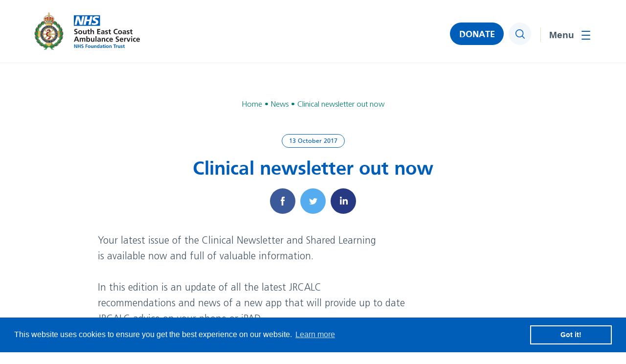

--- FILE ---
content_type: text/html; charset=UTF-8
request_url: https://www.secamb.nhs.uk/clinical-newsletter-out-now-3/
body_size: 11136
content:
<!DOCTYPE html><html lang="en-GB"><head><meta charset="utf-8"><meta name="viewport" content="width=device-width, initial-scale=1, minimum-scale=1" /><link rel="apple-touch-icon" sizes="180x180" href="https://www.secamb.nhs.uk/wp-content/themes/secamb/assets/favicons/apple-touch-icon.png"><link rel="icon" type="image/png" sizes="32x32" href="https://www.secamb.nhs.uk/wp-content/themes/secamb/assets/favicons/favicon-32x32.png"><link rel="icon" type="image/png" sizes="16x16" href="https://www.secamb.nhs.uk/wp-content/themes/secamb/assets/favicons/favicon-16x16.png"><link rel="manifest" href="https://www.secamb.nhs.uk/wp-content/themes/secamb/assets/favicons/site.webmanifest"><link rel="mask-icon" href="https://www.secamb.nhs.uk/wp-content/themes/secamb/assets/favicons/safari-pinned-tab.svg" color="#005EB8"><meta name="msapplication-TileColor" content="#005EB8"><meta name="theme-color" content="#ffffff"><meta name='robots' content='index, follow, max-image-preview:large, max-snippet:-1, max-video-preview:-1' /><link media="all" href="https://www.secamb.nhs.uk/wp-content/cache/autoptimize/css/autoptimize_0ae50e6428ab07901a0ba0e42e8d4891.css" rel="stylesheet"><title>Clinical newsletter out now - NHS South East Coast Ambulance Service</title><link rel="canonical" href="https://www.secamb.nhs.uk/clinical-newsletter-out-now-3/" /><meta property="og:locale" content="en_GB" /><meta property="og:type" content="article" /><meta property="og:title" content="Clinical newsletter out now" /><meta property="og:url" content="https://www.secamb.nhs.uk/clinical-newsletter-out-now-3/" /><meta property="og:site_name" content="NHS South East Coast Ambulance Service" /><meta property="article:published_time" content="2017-10-12T23:00:00+00:00" /><meta name="author" content="mediabeast" /><meta name="twitter:card" content="summary_large_image" /><meta name="twitter:label1" content="Written by" /><meta name="twitter:data1" content="mediabeast" /> <script type="application/ld+json" class="yoast-schema-graph">{"@context":"https://schema.org","@graph":[{"@type":"WebPage","@id":"https://www.secamb.nhs.uk/clinical-newsletter-out-now-3/","url":"https://www.secamb.nhs.uk/clinical-newsletter-out-now-3/","name":"Clinical newsletter out now - NHS South East Coast Ambulance Service","isPartOf":{"@id":"https://www.secamb.nhs.uk/#website"},"datePublished":"2017-10-12T23:00:00+00:00","author":{"@id":"https://www.secamb.nhs.uk/#/schema/person/ceaa359481987b2beaaf467ce280be4e"},"breadcrumb":{"@id":"https://www.secamb.nhs.uk/clinical-newsletter-out-now-3/#breadcrumb"},"inLanguage":"en-GB","potentialAction":[{"@type":"ReadAction","target":["https://www.secamb.nhs.uk/clinical-newsletter-out-now-3/"]}]},{"@type":"BreadcrumbList","@id":"https://www.secamb.nhs.uk/clinical-newsletter-out-now-3/#breadcrumb","itemListElement":[{"@type":"ListItem","position":1,"name":"Home","item":"https://www.secamb.nhs.uk/"},{"@type":"ListItem","position":2,"name":"News","item":"https://www.secamb.nhs.uk/news/"},{"@type":"ListItem","position":3,"name":"Clinical newsletter out now"}]},{"@type":"WebSite","@id":"https://www.secamb.nhs.uk/#website","url":"https://www.secamb.nhs.uk/","name":"NHS South East Coast Ambulance Service","description":"","potentialAction":[{"@type":"SearchAction","target":{"@type":"EntryPoint","urlTemplate":"https://www.secamb.nhs.uk/?s={search_term_string}"},"query-input":{"@type":"PropertyValueSpecification","valueRequired":true,"valueName":"search_term_string"}}],"inLanguage":"en-GB"},{"@type":"Person","@id":"https://www.secamb.nhs.uk/#/schema/person/ceaa359481987b2beaaf467ce280be4e","name":"mediabeast","image":{"@type":"ImageObject","inLanguage":"en-GB","@id":"https://www.secamb.nhs.uk/#/schema/person/image/","url":"https://secure.gravatar.com/avatar/dadd0a3a183c1ede2b7a1a43eb03a380517fab2ae30afb8599dd6cb2a4c2451b?s=96&d=mm&r=g","contentUrl":"https://secure.gravatar.com/avatar/dadd0a3a183c1ede2b7a1a43eb03a380517fab2ae30afb8599dd6cb2a4c2451b?s=96&d=mm&r=g","caption":"mediabeast"},"url":"https://www.secamb.nhs.uk/author/mediabeast/"}]}</script> <link rel='dns-prefetch' href='//code.jquery.com' /><link rel="alternate" type="application/rss+xml" title="NHS South East Coast Ambulance Service &raquo; Clinical newsletter out now Comments Feed" href="https://www.secamb.nhs.uk/clinical-newsletter-out-now-3/feed/" /><link rel="alternate" title="oEmbed (JSON)" type="application/json+oembed" href="https://www.secamb.nhs.uk/wp-json/oembed/1.0/embed?url=https%3A%2F%2Fwww.secamb.nhs.uk%2Fclinical-newsletter-out-now-3%2F" /><link rel="alternate" title="oEmbed (XML)" type="text/xml+oembed" href="https://www.secamb.nhs.uk/wp-json/oembed/1.0/embed?url=https%3A%2F%2Fwww.secamb.nhs.uk%2Fclinical-newsletter-out-now-3%2F&#038;format=xml" />  <script type="text/javascript" src="https://code.jquery.com/jquery-3.6.0.min.js?ver=3.6.0" id="jquery-js"></script> <link rel="https://api.w.org/" href="https://www.secamb.nhs.uk/wp-json/" /><link rel="alternate" title="JSON" type="application/json" href="https://www.secamb.nhs.uk/wp-json/wp/v2/posts/19725" /><link rel="EditURI" type="application/rsd+xml" title="RSD" href="https://www.secamb.nhs.uk/xmlrpc.php?rsd" /><meta name="generator" content="WordPress 6.9" /><link rel='shortlink' href='https://www.secamb.nhs.uk/?p=19725' /><link rel="stylesheet" href="https://unpkg.com/swiper@11.2.6/swiper-bundle.min.css"><link rel="stylesheet" href="https://unpkg.com/aos@2.3.1/dist/aos.css" /><link rel="stylesheet" href="https://cdnjs.cloudflare.com/ajax/libs/select2/4.0.13/css/select2.min.css"><link rel="stylesheet" href="https://cdn.jsdelivr.net/npm/@fancyapps/ui/dist/fancybox.css" /></head><body class="wp-singular post-template-default single single-post postid-19725 single-format-standard wp-theme-secamb"> <a href="#main-content" class="skip-link">Jump to content</a><header><div class="container clearfix"><div class="logo"> <a href="https://www.secamb.nhs.uk"><noscript><img src="https://www.secamb.nhs.uk/wp-content/themes/secamb/assets/img/logo.svg" width="216" height="82" alt="NHS South East Coast Ambulance Service" /></noscript><img class="lazyload" src='data:image/svg+xml,%3Csvg%20xmlns=%22http://www.w3.org/2000/svg%22%20viewBox=%220%200%20216%2082%22%3E%3C/svg%3E' data-src="https://www.secamb.nhs.uk/wp-content/themes/secamb/assets/img/logo.svg" width="216" height="82" alt="NHS South East Coast Ambulance Service" /></a></div><div class="right clearfix"><nav><ul id="menu-main-menu" class=""><li id="nav-menu-item-294" class="main-menu-item  menu-item-even menu-item-depth-0 menu-item menu-item-type-post_type menu-item-object-page menu-item-home"><a href="https://www.secamb.nhs.uk/" class="menu-link main-menu-link">Home</a></li><li id="nav-menu-item-311" class="main-menu-item  menu-item-even menu-item-depth-0 menu-item menu-item-type-post_type menu-item-object-page menu-item-has-children"><a href="https://www.secamb.nhs.uk/what-we-do/" class="menu-link main-menu-link" aria-haspopup="true" aria-expanded="false">What we do</a><ul class="submenu"><li id="nav-menu-item-312" class="sub-menu-item  menu-item-odd menu-item-depth-1 menu-item menu-item-type-post_type menu-item-object-page menu-item-has-children"><a href="https://www.secamb.nhs.uk/what-we-do/about-us/" class="menu-link sub-menu-link" aria-haspopup="true" aria-expanded="false">About Us</a><ul class="submenu"><li id="nav-menu-item-25357" class="sub-menu-item sub-sub-menu-item menu-item-even menu-item-depth-2 menu-item menu-item-type-post_type menu-item-object-page"><a href="https://www.secamb.nhs.uk/what-we-do/about-us/" class="menu-link sub-menu-link">About Us</a></li><li id="nav-menu-item-313" class="sub-menu-item sub-sub-menu-item menu-item-even menu-item-depth-2 menu-item menu-item-type-post_type menu-item-object-page"><a href="https://www.secamb.nhs.uk/what-we-do/answering-999-calls/" class="menu-link sub-menu-link">Answering 999 Calls</a></li><li id="nav-menu-item-15009" class="sub-menu-item sub-sub-menu-item menu-item-even menu-item-depth-2 menu-item menu-item-type-post_type menu-item-object-page"><a href="https://www.secamb.nhs.uk/calling-nhs-111/" class="menu-link sub-menu-link">Calling 111</a></li><li id="nav-menu-item-28086" class="sub-menu-item sub-sub-menu-item menu-item-even menu-item-depth-2 menu-item menu-item-type-post_type menu-item-object-page"><a href="https://www.secamb.nhs.uk/cpr/" class="menu-link sub-menu-link">CPR and how you can help</a></li><li id="nav-menu-item-308" class="sub-menu-item sub-sub-menu-item menu-item-even menu-item-depth-2 menu-item menu-item-type-post_type menu-item-object-page"><a href="https://www.secamb.nhs.uk/how-we-do-it/our-vision-and-strategy/" class="menu-link sub-menu-link">Our Vision and Strategy</a></li><li id="nav-menu-item-18120" class="sub-menu-item sub-sub-menu-item menu-item-even menu-item-depth-2 menu-item menu-item-type-post_type menu-item-object-page"><a href="https://www.secamb.nhs.uk/green-plan/" class="menu-link sub-menu-link">Green Plan</a></li><li id="nav-menu-item-888" class="sub-menu-item sub-sub-menu-item menu-item-even menu-item-depth-2 menu-item menu-item-type-post_type menu-item-object-page"><a href="https://www.secamb.nhs.uk/what-we-do/about-us/secamb-values/" class="menu-link sub-menu-link">SECAmb Values</a></li><li id="nav-menu-item-480" class="sub-menu-item sub-sub-menu-item menu-item-even menu-item-depth-2 menu-item menu-item-type-post_type menu-item-object-page"><a href="https://www.secamb.nhs.uk/what-we-do/ambulance-response-programme/" class="menu-link sub-menu-link">Ambulance Response Programme</a></li><li id="nav-menu-item-301" class="sub-menu-item sub-sub-menu-item menu-item-even menu-item-depth-2 menu-item menu-item-type-post_type menu-item-object-page"><a href="https://www.secamb.nhs.uk/how-we-do-it/foundation-trust/" class="menu-link sub-menu-link">Foundation Trust</a></li><li id="nav-menu-item-304" class="sub-menu-item sub-sub-menu-item menu-item-even menu-item-depth-2 menu-item menu-item-type-post_type menu-item-object-page"><a href="https://www.secamb.nhs.uk/how-we-do-it/organisation-chart/" class="menu-link sub-menu-link">Organisation Chart</a></li></ul></li><li id="nav-menu-item-307" class="sub-menu-item  menu-item-odd menu-item-depth-1 menu-item menu-item-type-post_type menu-item-object-page menu-item-has-children"><a href="https://www.secamb.nhs.uk/how-we-do-it/our-performance/" class="menu-link sub-menu-link" aria-haspopup="true" aria-expanded="false">Our Performance</a><ul class="submenu"><li id="nav-menu-item-25358" class="sub-menu-item sub-sub-menu-item menu-item-even menu-item-depth-2 menu-item menu-item-type-post_type menu-item-object-page"><a href="https://www.secamb.nhs.uk/how-we-do-it/our-performance/" class="menu-link sub-menu-link">Our Performance</a></li><li id="nav-menu-item-758" class="sub-menu-item sub-sub-menu-item menu-item-even menu-item-depth-2 menu-item menu-item-type-post_type menu-item-object-page"><a href="https://www.secamb.nhs.uk/how-we-do-it/our-performance/response-time-targets/" class="menu-link sub-menu-link">Response time targets</a></li><li id="nav-menu-item-476" class="sub-menu-item sub-sub-menu-item menu-item-even menu-item-depth-2 menu-item menu-item-type-post_type menu-item-object-page"><a href="https://www.secamb.nhs.uk/ambulance-quality-indicators/" class="menu-link sub-menu-link">Ambulance Quality Indicators</a></li><li id="nav-menu-item-717" class="sub-menu-item sub-sub-menu-item menu-item-even menu-item-depth-2 menu-item menu-item-type-post_type menu-item-object-page"><a href="https://www.secamb.nhs.uk/what-we-do/cqc-quality-and-risk-profile/" class="menu-link sub-menu-link">CQC Quality and Risk Profile</a></li><li id="nav-menu-item-719" class="sub-menu-item sub-sub-menu-item menu-item-even menu-item-depth-2 menu-item menu-item-type-post_type menu-item-object-page"><a href="https://www.secamb.nhs.uk/how-we-do-it/our-performance/national-nhs-staff-survey/" class="menu-link sub-menu-link">National NHS staff survey</a></li><li id="nav-menu-item-720" class="sub-menu-item sub-sub-menu-item menu-item-even menu-item-depth-2 menu-item menu-item-type-post_type menu-item-object-page"><a href="https://www.secamb.nhs.uk/how-we-do-it/our-performance/patient-and-public-satisfaction/" class="menu-link sub-menu-link">Patient and Public Satisfaction</a></li><li id="nav-menu-item-721" class="sub-menu-item sub-sub-menu-item menu-item-even menu-item-depth-2 menu-item menu-item-type-post_type menu-item-object-page"><a href="https://www.secamb.nhs.uk/quality-account/" class="menu-link sub-menu-link">Quality Account</a></li><li id="nav-menu-item-723" class="sub-menu-item sub-sub-menu-item menu-item-even menu-item-depth-2 menu-item menu-item-type-post_type menu-item-object-page"><a href="https://www.secamb.nhs.uk/how-we-do-it/our-performance/how-we-safeguard-patients/" class="menu-link sub-menu-link">How we safeguard patients</a></li><li id="nav-menu-item-15012" class="sub-menu-item sub-sub-menu-item menu-item-even menu-item-depth-2 menu-item menu-item-type-post_type menu-item-object-page"><a href="https://www.secamb.nhs.uk/how-we-do-it/modern-slavery-act-statement/" class="menu-link sub-menu-link">Modern Slavery Act Statement</a></li></ul></li><li id="nav-menu-item-306" class="sub-menu-item  menu-item-odd menu-item-depth-1 menu-item menu-item-type-post_type menu-item-object-page menu-item-has-children"><a href="https://www.secamb.nhs.uk/how-we-do-it/our-budget/" class="menu-link sub-menu-link" aria-haspopup="true" aria-expanded="false">Our Budget</a><ul class="submenu"><li id="nav-menu-item-25359" class="sub-menu-item sub-sub-menu-item menu-item-even menu-item-depth-2 menu-item menu-item-type-post_type menu-item-object-page"><a href="https://www.secamb.nhs.uk/how-we-do-it/our-budget/" class="menu-link sub-menu-link">Our Budget</a></li><li id="nav-menu-item-724" class="sub-menu-item sub-sub-menu-item menu-item-even menu-item-depth-2 menu-item menu-item-type-post_type menu-item-object-page"><a href="https://www.secamb.nhs.uk/how-we-do-it/our-budget/single-spends-over-25000/" class="menu-link sub-menu-link">Single spends over £25,000</a></li><li id="nav-menu-item-748" class="sub-menu-item sub-sub-menu-item menu-item-even menu-item-depth-2 menu-item menu-item-type-post_type menu-item-object-page"><a href="https://www.secamb.nhs.uk/what-we-do/standing-financial-instructions/" class="menu-link sub-menu-link">Standing Financial Instructions</a></li></ul></li></ul></li><li id="nav-menu-item-299" class="main-menu-item  menu-item-even menu-item-depth-0 menu-item menu-item-type-post_type menu-item-object-page menu-item-has-children"><a href="https://www.secamb.nhs.uk/how-we-do-it/" class="menu-link main-menu-link" aria-haspopup="true" aria-expanded="false">How we do it</a><ul class="submenu"><li id="nav-menu-item-725" class="sub-menu-item  menu-item-odd menu-item-depth-1 menu-item menu-item-type-post_type menu-item-object-page menu-item-has-children"><a href="https://www.secamb.nhs.uk/what-we-do/about-us/trust-board/" class="menu-link sub-menu-link" aria-haspopup="true" aria-expanded="false">Trust Board</a><ul class="submenu"><li id="nav-menu-item-25360" class="sub-menu-item sub-sub-menu-item menu-item-even menu-item-depth-2 menu-item menu-item-type-post_type menu-item-object-page"><a href="https://www.secamb.nhs.uk/what-we-do/about-us/trust-board/" class="menu-link sub-menu-link">Trust Board</a></li><li id="nav-menu-item-726" class="sub-menu-item sub-sub-menu-item menu-item-even menu-item-depth-2 menu-item menu-item-type-post_type menu-item-object-page"><a href="https://www.secamb.nhs.uk/what-we-do/about-us/trust-board-meeting-dates-and-papers/" class="menu-link sub-menu-link">Trust Board meeting dates and papers</a></li><li id="nav-menu-item-729" class="sub-menu-item sub-sub-menu-item menu-item-even menu-item-depth-2 menu-item menu-item-type-post_type menu-item-object-page"><a href="https://www.secamb.nhs.uk/what-we-do/about-us/trust-board-meeting-dates-and-papers/board-meeting-recordings-covid-19/" class="menu-link sub-menu-link">Board meeting recordings</a></li><li id="nav-menu-item-728" class="sub-menu-item sub-sub-menu-item menu-item-even menu-item-depth-2 menu-item menu-item-type-post_type menu-item-object-page"><a href="https://www.secamb.nhs.uk/what-we-do/about-us/trust-board-meeting-dates-and-papers/board-stories/" class="menu-link sub-menu-link">Board Stories</a></li><li id="nav-menu-item-730" class="sub-menu-item sub-sub-menu-item menu-item-even menu-item-depth-2 menu-item menu-item-type-post_type menu-item-object-page"><a href="https://www.secamb.nhs.uk/what-we-do/about-us/committees-of-the-board/" class="menu-link sub-menu-link">Committees of the Board</a></li></ul></li><li id="nav-menu-item-300" class="sub-menu-item  menu-item-odd menu-item-depth-1 menu-item menu-item-type-post_type menu-item-object-page menu-item-has-children"><a href="https://www.secamb.nhs.uk/how-we-do-it/council-of-governors/" class="menu-link sub-menu-link" aria-haspopup="true" aria-expanded="false">Council of Governors</a><ul class="submenu"><li id="nav-menu-item-732" class="sub-menu-item sub-sub-menu-item menu-item-even menu-item-depth-2 menu-item menu-item-type-post_type menu-item-object-page"><a href="https://www.secamb.nhs.uk/how-we-do-it/council-of-governors/" class="menu-link sub-menu-link">Council of Governors</a></li><li id="nav-menu-item-731" class="sub-menu-item sub-sub-menu-item menu-item-even menu-item-depth-2 menu-item menu-item-type-post_type menu-item-object-page"><a href="https://www.secamb.nhs.uk/how-we-do-it/council-of-governors/council-of-governors-meetings-and-papers/" class="menu-link sub-menu-link">Council of Governors’ Meetings, Papers and recordings</a></li></ul></li><li id="nav-menu-item-741" class="sub-menu-item  menu-item-odd menu-item-depth-1 menu-item menu-item-type-post_type menu-item-object-page menu-item-has-children"><a href="https://www.secamb.nhs.uk/what-we-do/inclusion-equality-and-diversity/" class="menu-link sub-menu-link" aria-haspopup="true" aria-expanded="false">Inclusion, Equality and Diversity</a><ul class="submenu"><li id="nav-menu-item-25361" class="sub-menu-item sub-sub-menu-item menu-item-even menu-item-depth-2 menu-item menu-item-type-post_type menu-item-object-page"><a href="https://www.secamb.nhs.uk/what-we-do/inclusion-equality-and-diversity/" class="menu-link sub-menu-link">Inclusion, Equality and Diversity</a></li><li id="nav-menu-item-743" class="sub-menu-item sub-sub-menu-item menu-item-even menu-item-depth-2 menu-item menu-item-type-post_type menu-item-object-page"><a href="https://www.secamb.nhs.uk/?page_id=468" class="menu-link sub-menu-link">Equality Delivery System</a></li><li id="nav-menu-item-742" class="sub-menu-item sub-sub-menu-item menu-item-even menu-item-depth-2 menu-item menu-item-type-post_type menu-item-object-page"><a href="https://www.secamb.nhs.uk/what-we-do/inclusion-equality-and-diversity/equality-objectives/" class="menu-link sub-menu-link">Equality Objectives</a></li><li id="nav-menu-item-303" class="sub-menu-item sub-sub-menu-item menu-item-even menu-item-depth-2 menu-item menu-item-type-post_type menu-item-object-page"><a href="https://www.secamb.nhs.uk/what-we-do/inclusion-equality-and-diversity/ethnicity-and-gender-pay-gap/" class="menu-link sub-menu-link">Ethnicity and Gender Pay Gap</a></li><li id="nav-menu-item-744" class="sub-menu-item sub-sub-menu-item menu-item-even menu-item-depth-2 menu-item menu-item-type-post_type menu-item-object-page"><a href="https://www.secamb.nhs.uk/what-we-do/inclusion-equality-and-diversity/workforce-race-equality-standard/" class="menu-link sub-menu-link">Workforce Race Equality Standard</a></li></ul></li><li id="nav-menu-item-302" class="sub-menu-item  menu-item-odd menu-item-depth-1 menu-item menu-item-type-post_type menu-item-object-page"><a href="https://www.secamb.nhs.uk/how-we-do-it/freedom-of-information/" class="menu-link sub-menu-link">Freedom of Information</a></li><li id="nav-menu-item-756" class="sub-menu-item  menu-item-odd menu-item-depth-1 menu-item menu-item-type-post_type menu-item-object-page"><a href="https://www.secamb.nhs.uk/how-we-do-it/freedom-of-information/publication-scheme/" class="menu-link sub-menu-link">Publication scheme</a></li><li id="nav-menu-item-15011" class="sub-menu-item  menu-item-odd menu-item-depth-1 menu-item menu-item-type-post_type menu-item-object-page"><a href="https://www.secamb.nhs.uk/what-we-do/about-us/palliative-and-end-of-life-care/" class="menu-link sub-menu-link">Palliative and End-of-Life Care</a></li><li id="nav-menu-item-15010" class="sub-menu-item  menu-item-odd menu-item-depth-1 menu-item menu-item-type-post_type menu-item-object-page"><a href="https://www.secamb.nhs.uk/how-we-do-it/ibis-intelligence-based-information-system/" class="menu-link sub-menu-link">IBIS – Intelligence Based Information System</a></li><li id="nav-menu-item-18636" class="sub-menu-item  menu-item-odd menu-item-depth-1 menu-item menu-item-type-post_type menu-item-object-page"><a href="https://www.secamb.nhs.uk/how-we-do-it/research-development/" class="menu-link sub-menu-link">Research &#038; Development</a></li><li id="nav-menu-item-21872" class="sub-menu-item  menu-item-odd menu-item-depth-1 menu-item menu-item-type-post_type menu-item-object-page"><a href="https://www.secamb.nhs.uk/patient-safety/" class="menu-link sub-menu-link">Patient Safety</a></li><li id="nav-menu-item-22003" class="sub-menu-item  menu-item-odd menu-item-depth-1 menu-item menu-item-type-post_type menu-item-object-page"><a href="https://www.secamb.nhs.uk/the-southern-ambulance-services-collaboration/" class="menu-link sub-menu-link">The Southern Ambulance Services Collaboration</a></li></ul></li><li id="nav-menu-item-295" class="main-menu-item  menu-item-even menu-item-depth-0 menu-item menu-item-type-post_type menu-item-object-page current_page_parent menu-item-has-children"><a href="https://www.secamb.nhs.uk/news/" class="menu-link main-menu-link" aria-haspopup="true" aria-expanded="false">News</a><ul class="submenu"><li id="nav-menu-item-25164" class="sub-menu-item  menu-item-odd menu-item-depth-1 menu-item menu-item-type-post_type menu-item-object-page current_page_parent"><a href="https://www.secamb.nhs.uk/news/" class="menu-link sub-menu-link">Latest News</a></li><li id="nav-menu-item-296" class="sub-menu-item  menu-item-odd menu-item-depth-1 menu-item menu-item-type-post_type menu-item-object-page"><a href="https://www.secamb.nhs.uk/news/contact-media-team/" class="menu-link sub-menu-link">Contact Media Team</a></li><li id="nav-menu-item-14181" class="sub-menu-item  menu-item-odd menu-item-depth-1 menu-item menu-item-type-post_type menu-item-object-page"><a href="https://www.secamb.nhs.uk/membership-newsletters/" class="menu-link sub-menu-link">Membership Newsletters</a></li><li id="nav-menu-item-22928" class="sub-menu-item  menu-item-odd menu-item-depth-1 menu-item menu-item-type-post_type menu-item-object-page"><a href="https://www.secamb.nhs.uk/our-social-media-approach-and-principles/" class="menu-link sub-menu-link">Our social media approach and princi<span class="ip">p</span>les</a></li></ul></li><li id="nav-menu-item-14365" class="main-menu-item  menu-item-even menu-item-depth-0 menu-item menu-item-type-post_type menu-item-object-page menu-item-has-children"><a href="https://www.secamb.nhs.uk/join-us-2/" class="menu-link main-menu-link" aria-haspopup="true" aria-expanded="false">Join Us</a><ul class="submenu"><li id="nav-menu-item-14368" class="sub-menu-item  menu-item-odd menu-item-depth-1 menu-item menu-item-type-custom menu-item-object-custom"><a href="https://www.secamb.nhs.uk/careers/" class="menu-link sub-menu-link">Careers</a></li><li id="nav-menu-item-14367" class="sub-menu-item  menu-item-odd menu-item-depth-1 menu-item menu-item-type-post_type menu-item-object-page"><a href="https://www.secamb.nhs.uk/join-us/community-first-responders/" class="menu-link sub-menu-link">Community First Responders</a></li><li id="nav-menu-item-14366" class="sub-menu-item  menu-item-odd menu-item-depth-1 menu-item menu-item-type-post_type menu-item-object-page"><a href="https://www.secamb.nhs.uk/join-us/become-a-member/" class="menu-link sub-menu-link">Become a member</a></li><li id="nav-menu-item-14373" class="sub-menu-item  menu-item-odd menu-item-depth-1 menu-item menu-item-type-post_type menu-item-object-page"><a href="https://www.secamb.nhs.uk/become-a-governor/" class="menu-link sub-menu-link">Become a Governor</a></li></ul></li><li id="nav-menu-item-298" class="main-menu-item  menu-item-even menu-item-depth-0 menu-item menu-item-type-post_type menu-item-object-page menu-item-has-children"><a href="https://www.secamb.nhs.uk/contact-us/" class="menu-link main-menu-link" aria-haspopup="true" aria-expanded="false">Contact Us</a><ul class="submenu"><li id="nav-menu-item-25217" class="sub-menu-item  menu-item-odd menu-item-depth-1 menu-item menu-item-type-post_type menu-item-object-page"><a href="https://www.secamb.nhs.uk/contact-us/" class="menu-link sub-menu-link">Contact Us</a></li><li id="nav-menu-item-754" class="sub-menu-item  menu-item-odd menu-item-depth-1 menu-item menu-item-type-post_type menu-item-object-page"><a href="https://www.secamb.nhs.uk/contact-us/concerns-and-complaints/" class="menu-link sub-menu-link">Concerns and Complaints</a></li><li id="nav-menu-item-752" class="sub-menu-item  menu-item-odd menu-item-depth-1 menu-item menu-item-type-post_type menu-item-object-page"><a href="https://www.secamb.nhs.uk/contact-us/patient-advice-liaison-pals/" class="menu-link sub-menu-link">Patient Advice &#038; Liaison – PALS</a></li><li id="nav-menu-item-20773" class="sub-menu-item  menu-item-odd menu-item-depth-1 menu-item menu-item-type-post_type menu-item-object-page"><a href="https://www.secamb.nhs.uk/patient-experience-questionnaire/" class="menu-link sub-menu-link">Patient Experience Questionnaire</a></li><li id="nav-menu-item-751" class="sub-menu-item  menu-item-odd menu-item-depth-1 menu-item menu-item-type-post_type menu-item-object-page"><a href="https://www.secamb.nhs.uk/news/contact-media-team/" class="menu-link sub-menu-link">Contact Media Team</a></li><li id="nav-menu-item-14369" class="sub-menu-item  menu-item-odd menu-item-depth-1 menu-item menu-item-type-post_type menu-item-object-page"><a href="https://www.secamb.nhs.uk/contact-us/membership-office/" class="menu-link sub-menu-link">Contact the Membership Office</a></li><li id="nav-menu-item-750" class="sub-menu-item  menu-item-odd menu-item-depth-1 menu-item menu-item-type-post_type menu-item-object-page"><a href="https://www.secamb.nhs.uk/how-we-do-it/council-of-governors/contacting-your-governor/" class="menu-link sub-menu-link">Contacting your governor</a></li><li id="nav-menu-item-753" class="sub-menu-item  menu-item-odd menu-item-depth-1 menu-item menu-item-type-post_type menu-item-object-page"><a href="https://www.secamb.nhs.uk/contact-us/how-we-use-your-information/" class="menu-link sub-menu-link">How we use your information</a></li><li id="nav-menu-item-15008" class="sub-menu-item  menu-item-odd menu-item-depth-1 menu-item menu-item-type-post_type menu-item-object-page"><a href="https://www.secamb.nhs.uk/contact-us/caldicott-guardian/" class="menu-link sub-menu-link">Caldicott Guardian</a></li><li id="nav-menu-item-25377" class="sub-menu-item  menu-item-odd menu-item-depth-1 menu-item menu-item-type-post_type menu-item-object-page"><a href="https://www.secamb.nhs.uk/safeguarding-for-professionals/" class="menu-link sub-menu-link">Safeguarding for Professionals</a></li></ul></li></ul></nav><div class="donate-button"> <a href="https://www.secamb.nhs.uk/donate">DONATE</a></div><div class="search"> <button type="button"><span class="screen-reader-text">Search</span></button></div> <button class="bars" aria-expanded="false" aria-controls="mobile-menu"> <span class="screen-reader-text">Toggle menu</span> <span></span> </button></div></div><div class="menu"><div class="inner"><ul id="menu-main-menu-1" class=""><li id="nav-menu-item-294" class="main-menu-item  menu-item-even menu-item-depth-0 menu-item menu-item-type-post_type menu-item-object-page menu-item-home"><a href="https://www.secamb.nhs.uk/" class="menu-link main-menu-link">Home</a></li><li id="nav-menu-item-311" class="main-menu-item  menu-item-even menu-item-depth-0 menu-item menu-item-type-post_type menu-item-object-page menu-item-has-children"><a href="https://www.secamb.nhs.uk/what-we-do/" class="menu-link main-menu-link" aria-haspopup="true" aria-expanded="false">What we do</a><div class="dropdown"><ul class="submenu"><li id="nav-menu-item-312" class="sub-menu-item  menu-item-odd menu-item-depth-1 menu-item menu-item-type-post_type menu-item-object-page menu-item-has-children"><a href="https://www.secamb.nhs.uk/what-we-do/about-us/" class="menu-link sub-menu-link" aria-haspopup="true" aria-expanded="false">About Us</a><ul class="second-submenu" data-parent="312"><li id="nav-menu-item-25357" class="sub-menu-item sub-sub-menu-item menu-item-even menu-item-depth-2 menu-item menu-item-type-post_type menu-item-object-page"><a href="https://www.secamb.nhs.uk/what-we-do/about-us/" class="menu-link sub-menu-link">About Us</a></li><li id="nav-menu-item-313" class="sub-menu-item sub-sub-menu-item menu-item-even menu-item-depth-2 menu-item menu-item-type-post_type menu-item-object-page"><a href="https://www.secamb.nhs.uk/what-we-do/answering-999-calls/" class="menu-link sub-menu-link">Answering 999 Calls</a></li><li id="nav-menu-item-15009" class="sub-menu-item sub-sub-menu-item menu-item-even menu-item-depth-2 menu-item menu-item-type-post_type menu-item-object-page"><a href="https://www.secamb.nhs.uk/calling-nhs-111/" class="menu-link sub-menu-link">Calling 111</a></li><li id="nav-menu-item-28086" class="sub-menu-item sub-sub-menu-item menu-item-even menu-item-depth-2 menu-item menu-item-type-post_type menu-item-object-page"><a href="https://www.secamb.nhs.uk/cpr/" class="menu-link sub-menu-link">CPR and how you can help</a></li><li id="nav-menu-item-308" class="sub-menu-item sub-sub-menu-item menu-item-even menu-item-depth-2 menu-item menu-item-type-post_type menu-item-object-page"><a href="https://www.secamb.nhs.uk/how-we-do-it/our-vision-and-strategy/" class="menu-link sub-menu-link">Our Vision and Strategy</a></li><li id="nav-menu-item-18120" class="sub-menu-item sub-sub-menu-item menu-item-even menu-item-depth-2 menu-item menu-item-type-post_type menu-item-object-page"><a href="https://www.secamb.nhs.uk/green-plan/" class="menu-link sub-menu-link">Green Plan</a></li><li id="nav-menu-item-888" class="sub-menu-item sub-sub-menu-item menu-item-even menu-item-depth-2 menu-item menu-item-type-post_type menu-item-object-page"><a href="https://www.secamb.nhs.uk/what-we-do/about-us/secamb-values/" class="menu-link sub-menu-link">SECAmb Values</a></li><li id="nav-menu-item-480" class="sub-menu-item sub-sub-menu-item menu-item-even menu-item-depth-2 menu-item menu-item-type-post_type menu-item-object-page"><a href="https://www.secamb.nhs.uk/what-we-do/ambulance-response-programme/" class="menu-link sub-menu-link">Ambulance Response Programme</a></li><li id="nav-menu-item-301" class="sub-menu-item sub-sub-menu-item menu-item-even menu-item-depth-2 menu-item menu-item-type-post_type menu-item-object-page"><a href="https://www.secamb.nhs.uk/how-we-do-it/foundation-trust/" class="menu-link sub-menu-link">Foundation Trust</a></li><li id="nav-menu-item-304" class="sub-menu-item sub-sub-menu-item menu-item-even menu-item-depth-2 menu-item menu-item-type-post_type menu-item-object-page"><a href="https://www.secamb.nhs.uk/how-we-do-it/organisation-chart/" class="menu-link sub-menu-link">Organisation Chart</a></li></ul></li><li id="nav-menu-item-307" class="sub-menu-item  menu-item-odd menu-item-depth-1 menu-item menu-item-type-post_type menu-item-object-page menu-item-has-children"><a href="https://www.secamb.nhs.uk/how-we-do-it/our-performance/" class="menu-link sub-menu-link" aria-haspopup="true" aria-expanded="false">Our Performance</a><ul class="second-submenu" data-parent="307"><li id="nav-menu-item-25358" class="sub-menu-item sub-sub-menu-item menu-item-even menu-item-depth-2 menu-item menu-item-type-post_type menu-item-object-page"><a href="https://www.secamb.nhs.uk/how-we-do-it/our-performance/" class="menu-link sub-menu-link">Our Performance</a></li><li id="nav-menu-item-758" class="sub-menu-item sub-sub-menu-item menu-item-even menu-item-depth-2 menu-item menu-item-type-post_type menu-item-object-page"><a href="https://www.secamb.nhs.uk/how-we-do-it/our-performance/response-time-targets/" class="menu-link sub-menu-link">Response time targets</a></li><li id="nav-menu-item-476" class="sub-menu-item sub-sub-menu-item menu-item-even menu-item-depth-2 menu-item menu-item-type-post_type menu-item-object-page"><a href="https://www.secamb.nhs.uk/ambulance-quality-indicators/" class="menu-link sub-menu-link">Ambulance Quality Indicators</a></li><li id="nav-menu-item-717" class="sub-menu-item sub-sub-menu-item menu-item-even menu-item-depth-2 menu-item menu-item-type-post_type menu-item-object-page"><a href="https://www.secamb.nhs.uk/what-we-do/cqc-quality-and-risk-profile/" class="menu-link sub-menu-link">CQC Quality and Risk Profile</a></li><li id="nav-menu-item-719" class="sub-menu-item sub-sub-menu-item menu-item-even menu-item-depth-2 menu-item menu-item-type-post_type menu-item-object-page"><a href="https://www.secamb.nhs.uk/how-we-do-it/our-performance/national-nhs-staff-survey/" class="menu-link sub-menu-link">National NHS staff survey</a></li><li id="nav-menu-item-720" class="sub-menu-item sub-sub-menu-item menu-item-even menu-item-depth-2 menu-item menu-item-type-post_type menu-item-object-page"><a href="https://www.secamb.nhs.uk/how-we-do-it/our-performance/patient-and-public-satisfaction/" class="menu-link sub-menu-link">Patient and Public Satisfaction</a></li><li id="nav-menu-item-721" class="sub-menu-item sub-sub-menu-item menu-item-even menu-item-depth-2 menu-item menu-item-type-post_type menu-item-object-page"><a href="https://www.secamb.nhs.uk/quality-account/" class="menu-link sub-menu-link">Quality Account</a></li><li id="nav-menu-item-723" class="sub-menu-item sub-sub-menu-item menu-item-even menu-item-depth-2 menu-item menu-item-type-post_type menu-item-object-page"><a href="https://www.secamb.nhs.uk/how-we-do-it/our-performance/how-we-safeguard-patients/" class="menu-link sub-menu-link">How we safeguard patients</a></li><li id="nav-menu-item-15012" class="sub-menu-item sub-sub-menu-item menu-item-even menu-item-depth-2 menu-item menu-item-type-post_type menu-item-object-page"><a href="https://www.secamb.nhs.uk/how-we-do-it/modern-slavery-act-statement/" class="menu-link sub-menu-link">Modern Slavery Act Statement</a></li></ul></li><li id="nav-menu-item-306" class="sub-menu-item  menu-item-odd menu-item-depth-1 menu-item menu-item-type-post_type menu-item-object-page menu-item-has-children"><a href="https://www.secamb.nhs.uk/how-we-do-it/our-budget/" class="menu-link sub-menu-link" aria-haspopup="true" aria-expanded="false">Our Budget</a><ul class="second-submenu" data-parent="306"><li id="nav-menu-item-25359" class="sub-menu-item sub-sub-menu-item menu-item-even menu-item-depth-2 menu-item menu-item-type-post_type menu-item-object-page"><a href="https://www.secamb.nhs.uk/how-we-do-it/our-budget/" class="menu-link sub-menu-link">Our Budget</a></li><li id="nav-menu-item-724" class="sub-menu-item sub-sub-menu-item menu-item-even menu-item-depth-2 menu-item menu-item-type-post_type menu-item-object-page"><a href="https://www.secamb.nhs.uk/how-we-do-it/our-budget/single-spends-over-25000/" class="menu-link sub-menu-link">Single spends over £25,000</a></li><li id="nav-menu-item-748" class="sub-menu-item sub-sub-menu-item menu-item-even menu-item-depth-2 menu-item menu-item-type-post_type menu-item-object-page"><a href="https://www.secamb.nhs.uk/what-we-do/standing-financial-instructions/" class="menu-link sub-menu-link">Standing Financial Instructions</a></li></ul></li></ul><div class="submenu-wrapper"></div></div></li><li id="nav-menu-item-299" class="main-menu-item  menu-item-even menu-item-depth-0 menu-item menu-item-type-post_type menu-item-object-page menu-item-has-children"><a href="https://www.secamb.nhs.uk/how-we-do-it/" class="menu-link main-menu-link" aria-haspopup="true" aria-expanded="false">How we do it</a><div class="dropdown"><ul class="submenu"><li id="nav-menu-item-725" class="sub-menu-item  menu-item-odd menu-item-depth-1 menu-item menu-item-type-post_type menu-item-object-page menu-item-has-children"><a href="https://www.secamb.nhs.uk/what-we-do/about-us/trust-board/" class="menu-link sub-menu-link" aria-haspopup="true" aria-expanded="false">Trust Board</a><ul class="second-submenu" data-parent="725"><li id="nav-menu-item-25360" class="sub-menu-item sub-sub-menu-item menu-item-even menu-item-depth-2 menu-item menu-item-type-post_type menu-item-object-page"><a href="https://www.secamb.nhs.uk/what-we-do/about-us/trust-board/" class="menu-link sub-menu-link">Trust Board</a></li><li id="nav-menu-item-726" class="sub-menu-item sub-sub-menu-item menu-item-even menu-item-depth-2 menu-item menu-item-type-post_type menu-item-object-page"><a href="https://www.secamb.nhs.uk/what-we-do/about-us/trust-board-meeting-dates-and-papers/" class="menu-link sub-menu-link">Trust Board meeting dates and papers</a></li><li id="nav-menu-item-729" class="sub-menu-item sub-sub-menu-item menu-item-even menu-item-depth-2 menu-item menu-item-type-post_type menu-item-object-page"><a href="https://www.secamb.nhs.uk/what-we-do/about-us/trust-board-meeting-dates-and-papers/board-meeting-recordings-covid-19/" class="menu-link sub-menu-link">Board meeting recordings</a></li><li id="nav-menu-item-728" class="sub-menu-item sub-sub-menu-item menu-item-even menu-item-depth-2 menu-item menu-item-type-post_type menu-item-object-page"><a href="https://www.secamb.nhs.uk/what-we-do/about-us/trust-board-meeting-dates-and-papers/board-stories/" class="menu-link sub-menu-link">Board Stories</a></li><li id="nav-menu-item-730" class="sub-menu-item sub-sub-menu-item menu-item-even menu-item-depth-2 menu-item menu-item-type-post_type menu-item-object-page"><a href="https://www.secamb.nhs.uk/what-we-do/about-us/committees-of-the-board/" class="menu-link sub-menu-link">Committees of the Board</a></li></ul></li><li id="nav-menu-item-300" class="sub-menu-item  menu-item-odd menu-item-depth-1 menu-item menu-item-type-post_type menu-item-object-page menu-item-has-children"><a href="https://www.secamb.nhs.uk/how-we-do-it/council-of-governors/" class="menu-link sub-menu-link" aria-haspopup="true" aria-expanded="false">Council of Governors</a><ul class="second-submenu" data-parent="300"><li id="nav-menu-item-732" class="sub-menu-item sub-sub-menu-item menu-item-even menu-item-depth-2 menu-item menu-item-type-post_type menu-item-object-page"><a href="https://www.secamb.nhs.uk/how-we-do-it/council-of-governors/" class="menu-link sub-menu-link">Council of Governors</a></li><li id="nav-menu-item-731" class="sub-menu-item sub-sub-menu-item menu-item-even menu-item-depth-2 menu-item menu-item-type-post_type menu-item-object-page"><a href="https://www.secamb.nhs.uk/how-we-do-it/council-of-governors/council-of-governors-meetings-and-papers/" class="menu-link sub-menu-link">Council of Governors’ Meetings, Papers and recordings</a></li></ul></li><li id="nav-menu-item-741" class="sub-menu-item  menu-item-odd menu-item-depth-1 menu-item menu-item-type-post_type menu-item-object-page menu-item-has-children"><a href="https://www.secamb.nhs.uk/what-we-do/inclusion-equality-and-diversity/" class="menu-link sub-menu-link" aria-haspopup="true" aria-expanded="false">Inclusion, Equality and Diversity</a><ul class="second-submenu" data-parent="741"><li id="nav-menu-item-25361" class="sub-menu-item sub-sub-menu-item menu-item-even menu-item-depth-2 menu-item menu-item-type-post_type menu-item-object-page"><a href="https://www.secamb.nhs.uk/what-we-do/inclusion-equality-and-diversity/" class="menu-link sub-menu-link">Inclusion, Equality and Diversity</a></li><li id="nav-menu-item-743" class="sub-menu-item sub-sub-menu-item menu-item-even menu-item-depth-2 menu-item menu-item-type-post_type menu-item-object-page"><a href="https://www.secamb.nhs.uk/?page_id=468" class="menu-link sub-menu-link">Equality Delivery System</a></li><li id="nav-menu-item-742" class="sub-menu-item sub-sub-menu-item menu-item-even menu-item-depth-2 menu-item menu-item-type-post_type menu-item-object-page"><a href="https://www.secamb.nhs.uk/what-we-do/inclusion-equality-and-diversity/equality-objectives/" class="menu-link sub-menu-link">Equality Objectives</a></li><li id="nav-menu-item-303" class="sub-menu-item sub-sub-menu-item menu-item-even menu-item-depth-2 menu-item menu-item-type-post_type menu-item-object-page"><a href="https://www.secamb.nhs.uk/what-we-do/inclusion-equality-and-diversity/ethnicity-and-gender-pay-gap/" class="menu-link sub-menu-link">Ethnicity and Gender Pay Gap</a></li><li id="nav-menu-item-744" class="sub-menu-item sub-sub-menu-item menu-item-even menu-item-depth-2 menu-item menu-item-type-post_type menu-item-object-page"><a href="https://www.secamb.nhs.uk/what-we-do/inclusion-equality-and-diversity/workforce-race-equality-standard/" class="menu-link sub-menu-link">Workforce Race Equality Standard</a></li></ul></li><li id="nav-menu-item-302" class="sub-menu-item  menu-item-odd menu-item-depth-1 menu-item menu-item-type-post_type menu-item-object-page"><a href="https://www.secamb.nhs.uk/how-we-do-it/freedom-of-information/" class="menu-link sub-menu-link">Freedom of Information</a></li><li id="nav-menu-item-756" class="sub-menu-item  menu-item-odd menu-item-depth-1 menu-item menu-item-type-post_type menu-item-object-page"><a href="https://www.secamb.nhs.uk/how-we-do-it/freedom-of-information/publication-scheme/" class="menu-link sub-menu-link">Publication scheme</a></li><li id="nav-menu-item-15011" class="sub-menu-item  menu-item-odd menu-item-depth-1 menu-item menu-item-type-post_type menu-item-object-page"><a href="https://www.secamb.nhs.uk/what-we-do/about-us/palliative-and-end-of-life-care/" class="menu-link sub-menu-link">Palliative and End-of-Life Care</a></li><li id="nav-menu-item-15010" class="sub-menu-item  menu-item-odd menu-item-depth-1 menu-item menu-item-type-post_type menu-item-object-page"><a href="https://www.secamb.nhs.uk/how-we-do-it/ibis-intelligence-based-information-system/" class="menu-link sub-menu-link">IBIS – Intelligence Based Information System</a></li><li id="nav-menu-item-18636" class="sub-menu-item  menu-item-odd menu-item-depth-1 menu-item menu-item-type-post_type menu-item-object-page"><a href="https://www.secamb.nhs.uk/how-we-do-it/research-development/" class="menu-link sub-menu-link">Research &#038; Development</a></li><li id="nav-menu-item-21872" class="sub-menu-item  menu-item-odd menu-item-depth-1 menu-item menu-item-type-post_type menu-item-object-page"><a href="https://www.secamb.nhs.uk/patient-safety/" class="menu-link sub-menu-link">Patient Safety</a></li><li id="nav-menu-item-22003" class="sub-menu-item  menu-item-odd menu-item-depth-1 menu-item menu-item-type-post_type menu-item-object-page"><a href="https://www.secamb.nhs.uk/the-southern-ambulance-services-collaboration/" class="menu-link sub-menu-link">The Southern Ambulance Services Collaboration</a></li></ul><div class="submenu-wrapper"></div></div></li><li id="nav-menu-item-295" class="main-menu-item  menu-item-even menu-item-depth-0 menu-item menu-item-type-post_type menu-item-object-page current_page_parent menu-item-has-children"><a href="https://www.secamb.nhs.uk/news/" class="menu-link main-menu-link" aria-haspopup="true" aria-expanded="false">News</a><div class="dropdown"><ul class="submenu"><li id="nav-menu-item-25164" class="sub-menu-item  menu-item-odd menu-item-depth-1 menu-item menu-item-type-post_type menu-item-object-page current_page_parent"><a href="https://www.secamb.nhs.uk/news/" class="menu-link sub-menu-link">Latest News</a></li><li id="nav-menu-item-296" class="sub-menu-item  menu-item-odd menu-item-depth-1 menu-item menu-item-type-post_type menu-item-object-page"><a href="https://www.secamb.nhs.uk/news/contact-media-team/" class="menu-link sub-menu-link">Contact Media Team</a></li><li id="nav-menu-item-14181" class="sub-menu-item  menu-item-odd menu-item-depth-1 menu-item menu-item-type-post_type menu-item-object-page"><a href="https://www.secamb.nhs.uk/membership-newsletters/" class="menu-link sub-menu-link">Membership Newsletters</a></li><li id="nav-menu-item-22928" class="sub-menu-item  menu-item-odd menu-item-depth-1 menu-item menu-item-type-post_type menu-item-object-page"><a href="https://www.secamb.nhs.uk/our-social-media-approach-and-principles/" class="menu-link sub-menu-link">Our social media approach and principles</a></li></ul><div class="submenu-wrapper"></div></div></li><li id="nav-menu-item-14365" class="main-menu-item  menu-item-even menu-item-depth-0 menu-item menu-item-type-post_type menu-item-object-page menu-item-has-children"><a href="https://www.secamb.nhs.uk/join-us-2/" class="menu-link main-menu-link" aria-haspopup="true" aria-expanded="false">Join Us</a><div class="dropdown"><ul class="submenu"><li id="nav-menu-item-14368" class="sub-menu-item  menu-item-odd menu-item-depth-1 menu-item menu-item-type-custom menu-item-object-custom"><a href="https://www.secamb.nhs.uk/careers/" class="menu-link sub-menu-link">Careers</a></li><li id="nav-menu-item-14367" class="sub-menu-item  menu-item-odd menu-item-depth-1 menu-item menu-item-type-post_type menu-item-object-page"><a href="https://www.secamb.nhs.uk/join-us/community-first-responders/" class="menu-link sub-menu-link">Community First Responders</a></li><li id="nav-menu-item-14366" class="sub-menu-item  menu-item-odd menu-item-depth-1 menu-item menu-item-type-post_type menu-item-object-page"><a href="https://www.secamb.nhs.uk/join-us/become-a-member/" class="menu-link sub-menu-link">Become a member</a></li><li id="nav-menu-item-14373" class="sub-menu-item  menu-item-odd menu-item-depth-1 menu-item menu-item-type-post_type menu-item-object-page"><a href="https://www.secamb.nhs.uk/become-a-governor/" class="menu-link sub-menu-link">Become a Governor</a></li></ul><div class="submenu-wrapper"></div></div></li><li id="nav-menu-item-298" class="main-menu-item  menu-item-even menu-item-depth-0 menu-item menu-item-type-post_type menu-item-object-page menu-item-has-children"><a href="https://www.secamb.nhs.uk/contact-us/" class="menu-link main-menu-link" aria-haspopup="true" aria-expanded="false">Contact Us</a><div class="dropdown"><ul class="submenu"><li id="nav-menu-item-25217" class="sub-menu-item  menu-item-odd menu-item-depth-1 menu-item menu-item-type-post_type menu-item-object-page"><a href="https://www.secamb.nhs.uk/contact-us/" class="menu-link sub-menu-link">Contact Us</a></li><li id="nav-menu-item-754" class="sub-menu-item  menu-item-odd menu-item-depth-1 menu-item menu-item-type-post_type menu-item-object-page"><a href="https://www.secamb.nhs.uk/contact-us/concerns-and-complaints/" class="menu-link sub-menu-link">Concerns and Complaints</a></li><li id="nav-menu-item-752" class="sub-menu-item  menu-item-odd menu-item-depth-1 menu-item menu-item-type-post_type menu-item-object-page"><a href="https://www.secamb.nhs.uk/contact-us/patient-advice-liaison-pals/" class="menu-link sub-menu-link">Patient Advice &#038; Liaison – PALS</a></li><li id="nav-menu-item-20773" class="sub-menu-item  menu-item-odd menu-item-depth-1 menu-item menu-item-type-post_type menu-item-object-page"><a href="https://www.secamb.nhs.uk/patient-experience-questionnaire/" class="menu-link sub-menu-link">Patient Experience Questionnaire</a></li><li id="nav-menu-item-751" class="sub-menu-item  menu-item-odd menu-item-depth-1 menu-item menu-item-type-post_type menu-item-object-page"><a href="https://www.secamb.nhs.uk/news/contact-media-team/" class="menu-link sub-menu-link">Contact Media Team</a></li><li id="nav-menu-item-14369" class="sub-menu-item  menu-item-odd menu-item-depth-1 menu-item menu-item-type-post_type menu-item-object-page"><a href="https://www.secamb.nhs.uk/contact-us/membership-office/" class="menu-link sub-menu-link">Contact the Membership Office</a></li><li id="nav-menu-item-750" class="sub-menu-item  menu-item-odd menu-item-depth-1 menu-item menu-item-type-post_type menu-item-object-page"><a href="https://www.secamb.nhs.uk/how-we-do-it/council-of-governors/contacting-your-governor/" class="menu-link sub-menu-link">Contacting your governor</a></li><li id="nav-menu-item-753" class="sub-menu-item  menu-item-odd menu-item-depth-1 menu-item menu-item-type-post_type menu-item-object-page"><a href="https://www.secamb.nhs.uk/contact-us/how-we-use-your-information/" class="menu-link sub-menu-link">How we use your information</a></li><li id="nav-menu-item-15008" class="sub-menu-item  menu-item-odd menu-item-depth-1 menu-item menu-item-type-post_type menu-item-object-page"><a href="https://www.secamb.nhs.uk/contact-us/caldicott-guardian/" class="menu-link sub-menu-link">Caldicott Guardian</a></li><li id="nav-menu-item-25377" class="sub-menu-item  menu-item-odd menu-item-depth-1 menu-item menu-item-type-post_type menu-item-object-page"><a href="https://www.secamb.nhs.uk/safeguarding-for-professionals/" class="menu-link sub-menu-link">Safeguarding for Professionals</a></li></ul><div class="submenu-wrapper"></div></div></li></ul><div class="donate-button"> <a href="https://www.secamb.nhs.uk/donate">DONATE</a></div><div class="bottom"><ul id="menu-footer-bottom" class="links clearfix"><li id="menu-item-14321" class="menu-item menu-item-type-post_type menu-item-object-page menu-item-14321"><a href="https://www.secamb.nhs.uk/sitemap/">Sitemap</a></li><li id="menu-item-14319" class="menu-item menu-item-type-post_type menu-item-object-page menu-item-14319"><a href="https://www.secamb.nhs.uk/terms-conditions/">Terms &#038; Conditions</a></li><li id="menu-item-14320" class="menu-item menu-item-type-post_type menu-item-object-page menu-item-privacy-policy menu-item-14320"><a rel="privacy-policy" href="https://www.secamb.nhs.uk/privacy-statement/">Privacy Statement</a></li><li id="menu-item-25297" class="menu-item menu-item-type-post_type menu-item-object-page menu-item-25297"><a href="https://www.secamb.nhs.uk/accessibility-statement/">Accessibility Statement</a></li></ul><ul class="socials"><li> <a href="#"> <svg width="17px" height="18px" viewBox="0 0 17 18" version="1.1" xmlns="http://www.w3.org/2000/svg" xmlns:xlink="http://www.w3.org/1999/xlink"> <g stroke="none" stroke-width="1" fill="none" fill-rule="evenodd"> <g transform="translate(-1265.000000, -915.000000)" fill="#FFFFFF"> <path d="M1281.06181,915 L1265.9322,915 C1265.41775,915.004195 1265,915.447824 1265,915.993183 L1265,932.014158 C1265.00499,932.559518 1265.42273,933 1265.93918,933 L1274.08175,933 L1274.08175,926.039329 L1271.87139,926.039329 L1271.87139,923.31463 L1274.08175,923.31463 L1274.08175,921.310435 C1274.08175,918.986366 1275.42373,917.711064 1277.38185,917.711064 C1278.04287,917.707918 1278.70289,917.743576 1279.35992,917.819088 L1279.35992,920.256424 L1278,920.256424 C1276.93719,920.256424 1276.7318,920.79549 1276.7318,921.57892 L1276.7318,923.31463 L1279.28016,923.31463 L1278.94018,926.039329 L1276.73081,926.039329 L1276.73081,933 L1281.06181,933 C1281.58126,933 1282,932.555322 1282,932.006817 L1282,915.985842 C1281.99701,915.440482 1281.57827,915 1281.06181,915" id="Fill-4"></path> </g> </g> </svg> </a></li><li> <a href=""> <svg width="20px" height="17px" viewBox="0 0 20 17" version="1.1" xmlns="http://www.w3.org/2000/svg" xmlns:xlink="http://www.w3.org/1999/xlink"> <g stroke="none" stroke-width="1" fill="none" fill-rule="evenodd"> <g transform="translate(-1300.000000, -916.000000)" fill="#FFFFFF"> <path d="M1306.28943,933 C1313.83631,933 1317.96472,926.460464 1317.96472,920.789142 C1317.96472,920.60293 1317.96139,920.417882 1317.95248,920.235161 C1318.75369,919.628808 1319.45029,918.872321 1320,918.012254 C1319.26445,918.354419 1318.47327,918.583693 1317.64313,918.687273 C1318.49107,918.156569 1319.14093,917.316287 1319.44806,916.314233 C1318.65465,916.805367 1317.77666,917.162662 1316.84304,917.355857 C1316.09303,916.521394 1315.0281,916 1313.84744,916 C1311.5807,916 1309.74239,917.921476 1309.74239,920.291025 C1309.74239,920.628534 1309.77911,920.955569 1309.84922,921.269802 C1306.43966,921.090573 1303.41512,919.382077 1301.39098,916.785582 C1301.03822,917.419867 1300.8357,918.156569 1300.8357,918.942151 C1300.8357,920.431848 1301.56012,921.745807 1302.66177,922.515096 C1301.98854,922.492983 1301.35648,922.299788 1300.80343,921.977408 C1300.80231,921.996029 1300.80231,922.013487 1300.80231,922.032108 C1300.80231,924.111864 1302.21666,925.847128 1304.09392,926.240501 C1303.75007,926.338262 1303.3873,926.391798 1303.0123,926.391798 C1302.74857,926.391798 1302.49152,926.363867 1302.24114,926.313822 C1302.76415,928.018827 1304.27864,929.259465 1306.07467,929.294379 C1304.67034,930.446567 1302.90102,931.13206 1300.97925,931.13206 C1300.64764,931.13206 1300.32048,931.112275 1300,931.072705 C1301.81494,932.290066 1303.97151,933 1306.28943,933" id="Fill-1"></path> </g> </g> </svg> </a></li><li> <a href=""> <svg width="17px" height="17px" viewBox="0 0 17 17" version="1.1" xmlns="http://www.w3.org/2000/svg" xmlns:xlink="http://www.w3.org/1999/xlink"> <g stroke="none" stroke-width="1" fill="none" fill-rule="evenodd"> <g transform="translate(-1336.000000, -916.000000)" fill="#FFFFFF" fill-rule="nonzero"> <path d="M1348.75,916 L1340.25,916 C1337.91271,916 1336,917.911877 1336,920.25 L1336,928.75 C1336,931.087292 1337.91271,933 1340.25,933 L1348.75,933 C1351.08729,933 1353,931.087292 1353,928.75 L1353,920.25 C1353,917.911877 1351.08729,916 1348.75,916 Z M1344.5,928.041528 C1342.54371,928.041528 1340.95826,926.455415 1340.95826,924.5 C1340.95826,922.543713 1342.54371,920.958264 1344.5,920.958264 C1346.45542,920.958264 1348.04174,922.543713 1348.04174,924.5 C1348.04174,926.455415 1346.45542,928.041528 1344.5,928.041528 Z M1349.10424,920.958264 C1348.51687,920.958264 1348.04174,920.482463 1348.04174,919.895764 C1348.04174,919.309065 1348.51687,918.833264 1349.10424,918.833264 C1349.6916,918.833264 1350.16674,919.309065 1350.16674,919.895764 C1350.16674,920.482463 1349.6916,920.958264 1349.10424,920.958264 Z" id="Shape"></path> </g> </g> </svg> </a></li><li> <a href=""> <svg width="18px" height="18px" viewBox="0 0 18 18" version="1.1" xmlns="http://www.w3.org/2000/svg" xmlns:xlink="http://www.w3.org/1999/xlink"> <g stroke="none" stroke-width="1" fill="none" fill-rule="evenodd"> <g transform="translate(-1369.000000, -916.000000)" fill="#FFFFFF" fill-rule="nonzero"> <path d="M1381.22743,924.538437 L1376.42828,921.47534 C1376.25414,921.373433 1376.03851,921.373433 1375.86437,921.47534 C1375.6907,921.57266 1375.58295,921.755917 1375.58242,921.954885 L1375.58242,928.063098 C1375.58295,928.262066 1375.6907,928.445323 1375.86437,928.542643 C1376.03851,928.64455 1376.25414,928.64455 1376.42828,928.542643 L1381.22743,925.479546 C1381.38334,925.377683 1381.4773,925.204112 1381.4773,925.017983 C1381.4773,924.831854 1381.38334,924.658283 1381.22743,924.55642 L1381.22743,924.538437 Z M1386.99842,925 C1387.01656,927.320469 1386.87827,929.639525 1386.5845,931.941423 C1386.48226,932.716478 1385.89061,933.336745 1385.12075,933.475969 C1382.76762,933.862316 1380.38429,934.034858 1378,933.991481 C1375.62445,934.04075 1373.24928,933.876241 1370.90324,933.499947 C1370.13573,933.358394 1369.54701,932.738651 1369.4455,931.9654 C1369.13765,929.656539 1368.98933,927.329231 1369.00158,925 C1368.98344,922.679531 1369.12173,920.360475 1369.4155,918.058577 C1369.51774,917.283522 1370.10939,916.663255 1370.87925,916.524031 C1373.23209,916.135239 1375.61564,915.962681 1378,916.008519 C1380.37555,915.95925 1382.75072,916.123759 1385.09676,916.500053 C1385.86427,916.641606 1386.45299,917.261349 1386.5545,918.0346 C1386.86237,920.343459 1387.01069,922.670769 1386.99842,925 L1386.99842,925 Z" id="Shape"></path> </g> </g> </svg> </a></li></ul></div></div></div><div class="search-wrapper"><form> <input type="text" name="s" value="" placeholder="Enter a keyword" /> <button type="submit"> <svg width="19px" height="19px" viewBox="0 0 19 19" version="1.1" xmlns="http://www.w3.org/2000/svg" xmlns:xlink="http://www.w3.org/1999/xlink"><g transform="translate(-1213.000000, -265.000000)" fill="#005EB8" fill-rule="nonzero"><path d="M1231.76735,282.646735 L1227.49816,278.377551 C1228.70408,276.915714 1229.35939,275.097143 1229.35939,273.181633 C1229.35939,270.994694 1228.5102,268.943469 1226.96306,267.396327 C1225.4198,265.849184 1223.36469,265 1221.18163,265 C1218.99857,265 1216.94347,265.849184 1215.39633,267.396327 C1213.84918,268.939592 1213,270.994694 1213,273.181633 C1213,275.364694 1213.84918,277.419796 1215.39633,278.966939 C1216.93959,280.510204 1218.99469,281.363265 1221.18163,281.363265 C1223.10102,281.363265 1224.91959,280.707959 1226.37755,279.502041 L1230.64673,283.767347 C1230.95694,284.077551 1231.45714,284.077551 1231.76735,283.767347 C1232.07755,283.457143 1232.07755,282.956939 1231.76735,282.646735 Z M1216.51694,277.842449 C1215.26837,276.597755 1214.58204,274.942041 1214.58204,273.181633 C1214.58204,271.421224 1215.26837,269.761633 1216.51306,268.516939 C1217.75776,267.272245 1219.41347,266.585918 1221.17776,266.585918 C1222.93816,266.585918 1224.59776,267.272245 1225.84245,268.516939 C1227.08714,269.761633 1227.77347,271.417347 1227.77347,273.181633 C1227.77347,274.942041 1227.08714,276.601633 1225.84245,277.846327 C1224.59776,279.09102 1222.93816,279.777347 1221.17776,279.777347 C1219.41735,279.777347 1217.76163,279.09102 1216.51694,277.842449 Z" id="Magnify-Glass"></path></g></svg> </button></form><div class="results"></div></div></header><div id="main-content" class="container"><div class="news-single"><div class="breadcrumb" data-aos="fade"><ol class="breadcrumbs" typeof="BreadcrumbList" vocab="https://schema.org/"><li class="home"><span property="itemListElement" typeof="ListItem"><a property="item" typeof="WebPage" title="Go to NHS South East Coast Ambulance Service." href="https://www.secamb.nhs.uk" class="home" ><span property="name">Home</span></a><meta property="position" content="1"></span></li><li class="post-root post post-post"><span property="itemListElement" typeof="ListItem"><a property="item" typeof="WebPage" title="Go to News." href="https://www.secamb.nhs.uk/news/" class="post-root post post-post" ><span property="name">News</span></a><meta property="position" content="2"></span></li><li class="post post-post current-item"><span property="itemListElement" typeof="ListItem"><span property="name" class="post post-post current-item">Clinical newsletter out now</span><meta property="url" content="https://www.secamb.nhs.uk/clinical-newsletter-out-now-3/"><meta property="position" content="3"></span></li></ol></div><div class="head"><div class="date"> 13 October 2017</div><h1>Clinical newsletter out now</h1><div class="share"> <a class="fb" href="#" data-share="facebook"> <span class="screen-reader-text">Share on Facebok</span> <svg width="8px" height="18px" viewBox="0 0 8 18" version="1.1" xmlns="http://www.w3.org/2000/svg" xmlns:xlink="http://www.w3.org/1999/xlink"><g transform="translate(-22.000000, -17.000000)" fill="#FFFFFF"><path d="M23.8158758,22.8852442 L22,22.8852442 L22,25.961849 L23.8158758,25.961849 L23.8158758,35 L27.3059261,35 L27.3059261,25.923698 L29.7419637,25.923698 L30,22.8852442 L27.3059261,22.8852442 L27.3059261,21.1530077 C27.3059261,20.4390392 27.4450033,20.1519984 28.1115242,20.1519984 L29.9991253,20.1519984 L29.9991253,17 L27.5849552,17 C24.9853488,17 23.8150011,18.1890392 23.8150011,20.4608397 C23.8158758,22.4437828 23.8158758,22.8852442 23.8158758,22.8852442"></path></g></svg> </a> <a class="tw" href="#" data-share="twitter"> <span class="screen-reader-text">Share on Twitter</span> <svg width="17px" height="13px" viewBox="0 0 17 13" version="1.1" xmlns="http://www.w3.org/2000/svg" xmlns:xlink="http://www.w3.org/1999/xlink"><g transform="translate(-128.000000, -21.000000)" fill="#FFFFFF"><path d="M145,22.5389515 C144.37554,22.8003474 143.702373,22.9775766 142.997947,23.0555848 C143.716913,22.6498052 144.27013,22.0072639 144.529656,21.2408675 C143.855762,21.6165386 143.1099,21.8902516 142.31533,22.0373724 C141.679966,21.3982524 140.773445,21 139.770237,21 C137.51811,21 135.864999,22.9782609 136.373145,25.0311085 C133.475476,24.894252 130.905666,23.5872723 129.184948,21.6008001 C128.271884,23.075429 128.712422,25.0057901 130.263759,25.9822613 C129.692367,25.9658385 129.155142,25.8173492 128.684798,25.572376 C128.646269,27.0928519 129.804319,28.514791 131.480693,28.8316139 C130.989994,28.9575218 130.452769,28.9862617 129.906094,28.887725 C130.34954,30.1926519 131.63699,31.1410675 133.163609,31.1677545 C131.697327,32.2489209 129.850118,32.7320244 128,32.5267397 C129.54334,33.4559954 131.37601,34 133.346077,34 C139.818944,34 143.478469,28.8541952 143.257473,24.2359722 C143.942271,23.7761343 144.533291,23.1972313 145,22.5389515" id="Fill-1"></path></g></svg> </a> <a class="in" href="#" data-share="linkedin"> <span class="screen-reader-text">Share on Linkedin</span> <svg width="16px" height="16px" viewBox="0 0 16 16" version="1.1" xmlns="http://www.w3.org/2000/svg" xmlns:xlink="http://www.w3.org/1999/xlink"><g transform="translate(-192.000000, -17.000000)" fill="#FFFFFF"><path d="M192.318188,33 L192.318188,22.3335111 L195.621007,22.3335111 L195.621007,33 L192.318188,33 Z M193.953768,17 C195.032476,17 195.907536,17.8808742 195.907536,18.9679672 C195.907536,20.0559491 195.032476,20.9368233 193.953768,20.9368233 C192.87506,20.9368233 192,20.0559491 192,18.9679672 C192,17.8808742 192.87506,17 193.953768,17 Z M208,32.9997333 L204.713188,32.9997333 L204.713188,27.3998267 C204.713188,25.86563 204.128925,25.0087554 202.915045,25.0087554 C201.592672,25.0087554 200.901695,25.9002961 200.901695,27.3998267 L200.901695,32.9997333 L197.734047,32.9997333 L197.734047,22.3332444 L200.901695,22.3332444 L200.901695,23.7687761 C200.901695,23.7687761 201.854123,22.0070277 204.117364,22.0070277 C206.379715,22.0070277 208,23.388338 208,26.2460681 L208,32.9997333 Z" id="Combined-Shape"></path></g></svg> </a></div></div><div class="post-content"><div class="text general-content"><p>Your latest issue of the Clinical Newsletter and Shared Learning<br /> is available now and full of valuable information.</p><p>In this edition is an update of all the latest JRCALC<br /> recommendations and news of a new app that will provide up to date<br /> JRCALC advice on your phone or iPAD.</p><p class="ImmTextAlign_Left">The app will not only host the<br /> most up-to-date JRCALC guidelines, it also has the ability to hold<br /> locally developed Trust guidelines.</p><p class="ImmTextAlign_Left"><p class="ImmTextAlign_Left">The Trust’s Code Yellow Group, set up<br /> to improve outcomes for potentially septic patients, is seeing its<br /> remit widened<em>.</em></p><p class="ImmTextAlign_Left">The group, which will now be known as<br /> the Deteriorating Patient Group, was first launched in 2014 to<br /> support the development of the Code Yellow Sepsis pathway and led<br /> to clinicians screening tens of thousands of patients at risk of<br /> severe sepsis.</p><p class="ImmTextAlign_Left">Medicines Management is taking centre<br /> stage at the moment and the reasons for this are simple &#8211; we are<br /> not compliant with the law.</p><p class="ImmTextAlign_Left">A lot had been done to rectify the<br /> situation as the Trust works to become fully compliant. There is<br /> still much to be done to embed good practice across the Trust.</p><p class="ImmTextAlign_Left">Are you aware of a piece of equipment<br /> or consumable item which could benefit our patients?</p><p class="ImmTextAlign_Left">Then why not suggest it to the newly<br /> re-launched Clinical Equipment and Consumables Sub Group.</p><p class="ImmTextAlign_Left">The Learning area looks at two case<br /> studies.</p><p class="ImmTextAlign_Left">All the clinical newsletters can be<br /> found on the Intranet <a href="http://www.secamb.nhs.uk/staff_zone/publications/clinical_update.aspx">here</a></p><p class="ImmTextAlign_Left"> </p></div></div></div></div><footer><div class="top"><div class="container clearfix"><div class="col"><h3>Home</h3><ul id="menu-footer" class=""><li id="menu-item-14323" class="menu-item menu-item-type-post_type menu-item-object-page menu-item-14323"><a href="https://www.secamb.nhs.uk/what-we-do/about-us/">About Us</a></li><li id="menu-item-776" class="menu-item menu-item-type-custom menu-item-object-custom menu-item-776"><a href="https://www.secamb.nhs.uk/careers/">Join Us</a></li><li id="menu-item-46" class="menu-item menu-item-type-post_type menu-item-object-page current_page_parent menu-item-46"><a href="https://www.secamb.nhs.uk/news/">News</a></li><li id="menu-item-2375" class="menu-item menu-item-type-post_type menu-item-object-page menu-item-2375"><a href="https://www.secamb.nhs.uk/document-library/">Publication library</a></li><li id="menu-item-27664" class="menu-item menu-item-type-custom menu-item-object-custom menu-item-27664"><a href="https://scseamb.info/">South Central and South East Ambulance Group</a></li></ul></div><div class="col"><h3>Contact Us</h3><ul><li>Tel: 0300 123 0999</li><li>Email: <a href="mailto:enquiries@secamb.nhs.uk">enquiries@secamb.nhs.uk</a></li><li>SMS text: 07824 625370</li><li><a href="https://www.secamb.nhs.uk/our-locations/">Our Locations</a></li><li><a href="#">Raise a concern</a></li></ul></div><div class="col"><h3>Follow Us on Social Media</h3><ul><li>South East Coast Ambulance Service</li><li><a href="https://facebook.com/SECAmbulance" class="facebook" target="_blank">facebook.com/SECAmbulance</a></li><li><a href="https://instagram.com/secambulance" class="instagram" target="_blank">@secambulance</a></li><li><a href="https://uk.linkedin.com/company/south-east-coast-ambulance-service" class="linkedin" target="_blank">SECAmbulance</a></li><li><a href="https://youtube.com/SECAmbTrust" class="youtube" target="_blank">youtube.com/SECAmbTrust</a></li></ul></div></div></div><div class="bottom"><div class="container clearfix"><ul id="menu-footer-bottom-1" class="links clearfix"><li class="menu-item menu-item-type-post_type menu-item-object-page menu-item-14321"><a href="https://www.secamb.nhs.uk/sitemap/">Sitemap</a></li><li class="menu-item menu-item-type-post_type menu-item-object-page menu-item-14319"><a href="https://www.secamb.nhs.uk/terms-conditions/">Terms &#038; Conditions</a></li><li class="menu-item menu-item-type-post_type menu-item-object-page menu-item-privacy-policy menu-item-14320"><a rel="privacy-policy" href="https://www.secamb.nhs.uk/privacy-statement/">Privacy Statement</a></li><li class="menu-item menu-item-type-post_type menu-item-object-page menu-item-25297"><a href="https://www.secamb.nhs.uk/accessibility-statement/">Accessibility Statement</a></li></ul><div class="copyright"> <span>South East Coast Ambulance Service</span> &copy; 2026. All Rights Reserved</div></div></div></footer> <script type="speculationrules">{"prefetch":[{"source":"document","where":{"and":[{"href_matches":"/*"},{"not":{"href_matches":["/wp-*.php","/wp-admin/*","/wp-content/uploads/*","/wp-content/*","/wp-content/plugins/*","/wp-content/themes/secamb/*","/*\\?(.+)"]}},{"not":{"selector_matches":"a[rel~=\"nofollow\"]"}},{"not":{"selector_matches":".no-prefetch, .no-prefetch a"}}]},"eagerness":"conservative"}]}</script> <noscript><style>.lazyload{display:none;}</style></noscript><script data-noptimize="1">window.lazySizesConfig=window.lazySizesConfig||{};window.lazySizesConfig.loadMode=1;</script><script async data-noptimize="1" src='https://www.secamb.nhs.uk/wp-content/plugins/autoptimize/classes/external/js/lazysizes.min.js?ao_version=3.1.14'></script>  <script async src="https://www.googletagmanager.com/gtag/js?id=UA-18949025-1"></script> <script>  window.dataLayer = window.dataLayer || [];
	  function gtag(){dataLayer.push(arguments);}
	  gtag('js', new Date());
	
	  gtag('config', 'UA-18949025-1');</script> <link rel="stylesheet" type="text/css" href="//cdnjs.cloudflare.com/ajax/libs/cookieconsent2/3.0.3/cookieconsent.min.css" /> <script src="//cdnjs.cloudflare.com/ajax/libs/cookieconsent2/3.0.3/cookieconsent.min.js"></script> <script>window.addEventListener("load", function(){
			window.cc = window.cookieconsent.initialise({
				"palette": {
					"popup": {
						"background": "#005EB8"
					},
					"button": {
						"background": "transparent",
						"text": "#ffffff",
						"border": "#ffffff"
					}
				},
				"content": {
					"link": "Learn more",
					"href": "https://www.secamb.nhs.uk/privacy-statement/"
				}
			});
		});</script> <script>site_url = 'https://www.secamb.nhs.uk';</script> <script src="//unpkg.com/swiper@11.2.6/swiper-bundle.min.js"></script> <script src="//unpkg.com/aos@3.0.0-beta.6/dist/aos.js"></script> <script src="//cdnjs.cloudflare.com/ajax/libs/select2/4.0.13/js/select2.min.js"></script> <script src="//cdn.jsdelivr.net/npm/@fancyapps/ui@4.0/dist/fancybox.umd.js"></script> <script src="//cdn.jsdelivr.net/npm/js-cookie@3.0.5/dist/js.cookie.min.js"></script> <script src="https://www.secamb.nhs.uk/wp-content/themes/secamb/assets/js/page.js?v3"></script> </body></html>